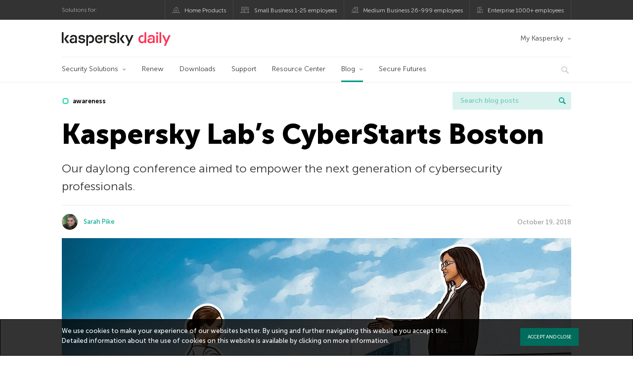

--- FILE ---
content_type: text/html; charset=UTF-8
request_url: https://www.kaspersky.co.in/blog/cyberstarts-boston-2018/14501/
body_size: 16169
content:
<!DOCTYPE html>
<html lang="en-US" class="no-js">

<head>
	<meta charset="UTF-8" />
	<meta name="viewport" content="width=device-width, initial-scale=1" />
	<link rel="profile" href="http://gmpg.org/xfn/11" />
	<meta http-equiv="X-UA-Compatible" content="IE=Edge">
		<title>Kaspersky Lab’s CyberStarts Boston | Kaspersky official blog</title>

<!-- The SEO Framework by Sybre Waaijer -->
<link rel="canonical" href="https://www.kaspersky.co.in/blog/cyberstarts-boston-2018/14501/" />
<meta name="description" content="Our daylong conference aimed to empower the next generation of cybersecurity professionals." />
<meta property="og:type" content="article" />
<meta property="og:locale" content="en_US" />
<meta property="og:site_name" content="Kaspersky official blog" />
<meta property="og:title" content="Kaspersky Lab’s CyberStarts Boston" />
<meta property="og:description" content="Our daylong conference aimed to empower the next generation of cybersecurity professionals." />
<meta property="og:url" content="https://www.kaspersky.co.in/blog/cyberstarts-boston-2018/14501/" />
<meta property="og:image" content="https://media.kasperskydaily.com/wp-content/uploads/sites/36/2018/10/19152311/cyberstarts-boston-2018-featured.jpg" />
<meta property="og:image:width" content="1460" />
<meta property="og:image:height" content="958" />
<meta name="twitter:card" content="summary_large_image" />
<meta name="twitter:site" content="@kasperskylabind" />
<meta name="twitter:creator" content="@kasperskylabind" />
<meta name="twitter:title" content="Kaspersky Lab’s CyberStarts Boston" />
<meta name="twitter:description" content="Our daylong conference aimed to empower the next generation of cybersecurity professionals." />
<meta name="twitter:image" content="https://media.kasperskydaily.com/wp-content/uploads/sites/36/2018/10/19152311/cyberstarts-boston-2018-featured.jpg" />
<script type="application/ld+json">{"@context":"https://schema.org","@graph":[{"@type":"WebSite","@id":"https://www.kaspersky.co.in/blog/#/schema/WebSite","url":"https://www.kaspersky.co.in/blog/","name":"Kaspersky official blog","alternateName":"Kaspersky","description":"The Official Blog from Kaspersky covers information to help protect you against viruses, spyware, hackers, spam & other forms of malware.","inLanguage":"en-US","potentialAction":{"@type":"SearchAction","target":{"@type":"EntryPoint","urlTemplate":"https://www.kaspersky.co.in/blog/search/{search_term_string}/"},"query-input":"required name=search_term_string"},"publisher":{"@type":"Organization","@id":"https://www.kaspersky.co.in/blog/#/schema/Organization","name":"Kaspersky","url":"https://www.kaspersky.co.in/blog/","logo":{"@type":"ImageObject","url":"https://media.kasperskydaily.com/wp-content/uploads/sites/36/2019/06/04113352/kl-favicon-new.png","contentUrl":"https://media.kasperskydaily.com/wp-content/uploads/sites/36/2019/06/04113352/kl-favicon-new.png","width":512,"height":512,"contentSize":"1979"}}},{"@type":"WebPage","@id":"https://www.kaspersky.co.in/blog/cyberstarts-boston-2018/14501/","url":"https://www.kaspersky.co.in/blog/cyberstarts-boston-2018/14501/","name":"Kaspersky Lab’s CyberStarts Boston | Kaspersky official blog","description":"Our daylong conference aimed to empower the next generation of cybersecurity professionals.","inLanguage":"en-US","isPartOf":{"@id":"https://www.kaspersky.co.in/blog/#/schema/WebSite"},"breadcrumb":{"@type":"BreadcrumbList","@id":"https://www.kaspersky.co.in/blog/#/schema/BreadcrumbList","itemListElement":[{"@type":"ListItem","position":1,"item":"https://www.kaspersky.co.in/blog/","name":"Kaspersky official blog"},{"@type":"ListItem","position":2,"item":"https://www.kaspersky.co.in/blog/category/special-projects/","name":"Category: Special Projects"},{"@type":"ListItem","position":3,"name":"Kaspersky Lab’s CyberStarts Boston"}]},"potentialAction":{"@type":"ReadAction","target":"https://www.kaspersky.co.in/blog/cyberstarts-boston-2018/14501/"},"datePublished":"2018-10-19T09:55:13+00:00","dateModified":"2019-11-22T09:59:57+00:00","author":{"@type":"Person","@id":"https://www.kaspersky.co.in/blog/#/schema/Person/8a6595031cfa7e46a5103059a733d7a4","name":"Sarah Pike"}}]}</script>
<script type="application/ld+json">{"@context":"https://schema.org","@type":"NewsArticle","mainEntityOfPage":{"@type":"WebPage","@id":"https://www.kaspersky.co.in/blog/cyberstarts-boston-2018/14501/"},"headline":"Kaspersky Lab’s CyberStarts Boston","image":{"@type":"ImageObject","url":"https://media.kasperskydaily.com/wp-content/uploads/sites/36/2018/10/19152311/cyberstarts-boston-2018-featured.jpg","width":1460,"height":958},"datePublished":"2018-10-19T09:55:13+00:00","dateModified":"2019-11-22T09:59:57+00:00","author":{"@type":"Person","name":"Sarah Pike","url":"https://www.kaspersky.co.in/blog/author/pike/"},"publisher":{"@type":"Organization","name":"Kaspersky","logo":{"@type":"ImageObject","url":"https://media.kasperskydaily.com/wp-content/uploads/sites/36/2019/06/04113352/kl-favicon-new.png","width":60,"height":60}},"description":"Our daylong conference aimed to empower the next generation of cybersecurity professionals."}</script>
<!-- / The SEO Framework by Sybre Waaijer | 335.43ms meta | 0.15ms boot -->

<link rel="dns-prefetch" href="//connect.facebook.net" />
<link rel='dns-prefetch' href='//www.google.com' />
<link rel='dns-prefetch' href='//www.kaspersky.co.in' />
<link rel='dns-prefetch' href='//app-sj06.marketo.com' />
<link rel='dns-prefetch' href='//connect.facebook.net' />
<link rel="alternate" type="application/rss+xml" title="Daily - English - India - www.kaspersky.co.in/blog &raquo; Feed" href="https://www.kaspersky.co.in/blog/feed/" />
<link rel="alternate" type="application/rss+xml" title="Daily - English - India - www.kaspersky.co.in/blog &raquo; Comments Feed" href="https://www.kaspersky.co.in/blog/comments/feed/" />
<link rel="alternate" title="oEmbed (JSON)" type="application/json+oembed" href="https://www.kaspersky.co.in/blog/wp-json/oembed/1.0/embed?url=https%3A%2F%2Fwww.kaspersky.co.in%2Fblog%2Fcyberstarts-boston-2018%2F14501%2F" />
<link rel="alternate" title="oEmbed (XML)" type="text/xml+oembed" href="https://www.kaspersky.co.in/blog/wp-json/oembed/1.0/embed?url=https%3A%2F%2Fwww.kaspersky.co.in%2Fblog%2Fcyberstarts-boston-2018%2F14501%2F&#038;format=xml" />
<link rel='stylesheet' id='kspr_twitter_pullquote-group-css' href='//assets.kasperskydaily.com/blog/wp-content/plugins/bwp-minify/min/?f=wp-content/plugins/kspr_twitter_pullquote/css/style.css,wp-content/plugins/pullquote-shortcode/css/pullquote-shortcode.css,wp-content/themes/daily2019/assets/css/main.css,wp-content/themes/daily2019/assets/css/post.css,wp-content/themes/daily2019/assets/font-awesome/css/font-awesome.min.css,wp-content/plugins/kaspersky-instagram/css/magnific-popup.css,wp-content/plugins/kaspersky-instagram/css/widget.css' type='text/css' media='all' />
<meta name="sentry-trace" content="d91423b4bba344b8b7a53fd4b198290d-ea4f6b6227f043fe-0" />
<meta name="traceparent" content="" />
<meta name="baggage" content="sentry-trace_id=d91423b4bba344b8b7a53fd4b198290d,sentry-sample_rate=0.3,sentry-transaction=%2F%7Bname%7D%2F%7Bp%7D,sentry-public_key=4826a69933e641c5b854fe1e8b9d9752,sentry-release=1.0,sentry-environment=yandex-production,sentry-sampled=false,sentry-sample_rand=0.680598" />
<script type="text/javascript" src="//app-sj06.marketo.com/js/forms2/js/forms2.min.js?ver=1.1.1" id="kasp-marketo-remote-js-js"></script>
<link rel="alternate" hreflang="en-in" href="https://www.kaspersky.co.in/blog/cyberstarts-boston-2018/14501/" />
<link rel="alternate" hreflang="en-ae" href="https://me-en.kaspersky.com/blog/cyberstarts-boston-2018/12125/" />
<link rel="alternate" hreflang="en-gb" href="https://www.kaspersky.co.uk/blog/cyberstarts-boston-2018/14629/" />
<link rel="alternate" hreflang="es-mx" href="https://latam.kaspersky.com/blog/cyberstarts-boston-2018/13576/" />
<link rel="alternate" hreflang="es" href="https://www.kaspersky.es/blog/cyberstarts-boston-2018/17225/" />
<link rel="alternate" hreflang="it" href="https://www.kaspersky.it/blog/cyberstarts-boston-2018/16503/" />
<link rel="alternate" hreflang="x-default" href="https://www.kaspersky.com/blog/cyberstarts-boston-2018/24256/" />
<link rel="alternate" hreflang="pl" href="https://plblog.kaspersky.com/cyberstarts-boston-2018/9922/" />
<link rel="alternate" hreflang="de" href="https://www.kaspersky.de/blog/cyberstarts-boston-2018/17976/" />
<link rel="alternate" hreflang="ja" href="https://blog.kaspersky.co.jp/cyberstarts-boston-2018/21844/" />
<link rel="alternate" hreflang="en-au" href="https://www.kaspersky.com.au/blog/cyberstarts-boston-2018/21378/" />
<link rel="alternate" hreflang="en-za" href="https://www.kaspersky.co.za/blog/cyberstarts-boston-2018/21383/" />
<script type="text/javascript" src="https://www.kaspersky.co.in/blog/wp-includes/js/jquery/jquery.min.js?ver=3.7.1" id="jquery-core-js"></script>
<script type="text/javascript" src="https://www.kaspersky.co.in/blog/wp-includes/js/jquery/jquery-migrate.min.js?ver=3.4.1" id="jquery-migrate-js"></script>
<script type="text/javascript" id="notification_strings-js-extra">
/* <![CDATA[ */
var gdprDynamicStrings = {"notification_text":"We use cookies to make your experience of our websites better. By using and further navigating this website you accept this. Detailed information about the use of cookies on this website is available by clicking on \u003Ca href=\"https://www.kaspersky.co.in/web-privacy-policy\" target=\"_blank\"\u003Emore information\u003C/a\u003E.","button_text":"ACCEPT AND CLOSE"};
//# sourceURL=notification_strings-js-extra
/* ]]> */
</script>
<script type='text/javascript' src='//assets.kasperskydaily.com/blog/wp-content/plugins/bwp-minify/min/?f=wp-content/plugins/kaspersky-cookies-notification/scripts/alert_text.js,wp-content/plugins/kaspersky-cookies-notification/scripts/alert.js,wp-content/plugins/kspr_twitter_pullquote/js/kaspersky-twitter-pullquote.js,wp-content/plugins/kaspersky-instagram/js/jquery.magnific-popup.min.js,wp-content/plugins/kaspersky-instagram/js/widget.js'></script>
<link rel="https://api.w.org/" href="https://www.kaspersky.co.in/blog/wp-json/" /><link rel="alternate" title="JSON" type="application/json" href="https://www.kaspersky.co.in/blog/wp-json/wp/v2/posts/14501" /><link rel="EditURI" type="application/rsd+xml" title="RSD" href="https://www.kaspersky.co.in/blog/xmlrpc.php?rsd" />
		<script>
			window.dataLayer = window.dataLayer || [];
			window.dataLayer.push({
				'Author' : 'Sarah Pike',
				'PostId' : '14501',
				'PublicationDate' : '2018-10-19',
				'Categories': 'Special Projects',
				'Tags': 'awareness, career, CyberStarts, gender equality, jobs, Kaspersky Lab, women',
				'MainTag': 'awareness',
				'Hashtags': '',

			});
		</script>
				<!-- Start GTM container script -->
		<script>(function(w,d,s,l,i){w[l]=w[l]||[];w[l].push({'gtm.start':
		new Date().getTime(),event:'gtm.js'});var f=d.getElementsByTagName(s)[0],
		j=d.createElement(s),dl=l!='dataLayer'?'&l='+l:'';j.async=true;j.src=
		'//www.googletagmanager.com/gtm.js?id='+i+dl;f.parentNode.insertBefore(j,f);
		})(window,document,'script','dataLayer','GTM-WZ7LJ3');</script>
		<!-- End Start GTM container script -->
		
		<meta name="google-site-verification" content="5s9vpRfV_6AaiZZE4SAbva05WFumq_1hP76k2vh6jNU" />
<meta name="google-site-verification" content="qEatPswLJ6dM25pWKfzzPiIsS3nngEBBUe99bhlRBZ8" />	<script>
		function waitForVariable(varName, callback) {
			let interval = setInterval(() => {
				if (window[varName] !== undefined) {
					clearInterval(interval);
					callback(window[varName]);
				}
			}, 50);
		}

		waitForVariable("Ya", (Ya_ob) => {
			if (Ya_ob && Ya_ob._metrika.getCounters()[0].id) {
				window.dataLayer = window.dataLayer || [];
				dataLayer.push({
					ymCounterId_1: Ya_ob._metrika.getCounters()[0].id
				});
			}
		});
	</script>
<link rel="icon" href="https://media.kasperskydaily.com/wp-content/uploads/sites/36/2019/06/04180832/cropped-k-favicon-new-1-32x32.png" sizes="32x32" />
<link rel="icon" href="https://media.kasperskydaily.com/wp-content/uploads/sites/36/2019/06/04180832/cropped-k-favicon-new-1-192x192.png" sizes="192x192" />
<link rel="apple-touch-icon" href="https://media.kasperskydaily.com/wp-content/uploads/sites/36/2019/06/04180832/cropped-k-favicon-new-1-180x180.png" />
<meta name="msapplication-TileImage" content="https://media.kasperskydaily.com/wp-content/uploads/sites/36/2019/06/04180832/cropped-k-favicon-new-1-270x270.png" />
</head>

<body class="wp-singular post-template-default single single-post postid-14501 single-format-standard wp-theme-daily2019 lang-en_US">
	
		<!-- Start GTM container script -->
		<noscript><iframe src="//www.googletagmanager.com/ns.html?id=GTM-WZ7LJ3" height="0" width="0" style="display:none;visibility:hidden"></iframe></noscript>
		<!-- End Start GTM container script -->
		
			<div id="site-top" class="site-top">
		<div class="container">
			<nav class="site-nav">
				<div class="label"><p>Solutions for:</p></div><ul class="site-selector"><li><a target="_blank" href="https://www.kaspersky.co.in/home-security?icid=in_kdailyheader_acq_ona_smm__onl_b2c_kdaily_prodmen_sm-team_______6b679362b5a57232" data-element-id="product-menu" class="font-icons icon-home top-menu-business-stripe menu-item menu-item-type-custom menu-item-object-custom menu-item-10831">Home Products</a></li>
<li><a title="font-icons icon-small-business" target="_blank" href="https://www.kaspersky.co.in/small-business-security?icid=in_kdailyheader_acq_ona_smm__onl_b2c_kdaily_prodmen_sm-team_______6b679362b5a57232" data-element-id="product-menu" class="font-icons icon-small-business top-menu-business-stripe menu-item menu-item-type-custom menu-item-object-custom menu-item-10832">Small Business 1-25 employees</a></li>
<li><a target="_blank" href="https://www.kaspersky.co.in/small-to-medium-business-security?icid=in_kdailyheader_acq_ona_smm__onl_b2c_kdaily_prodmen_sm-team_______6b679362b5a57232" data-element-id="product-menu" class="font-icons icon-medium-business top-menu-business-stripe menu-item menu-item-type-custom menu-item-object-custom menu-item-10833">Medium Business 26-999 employees</a></li>
<li><a target="_blank" href="https://www.kaspersky.co.in/enterprise-security?icid=in_kdailyheader_acq_ona_smm__onl_b2c_kdaily_prodmen_sm-team_______6b679362b5a57232" data-element-id="product-menu" class="font-icons icon-enterprise top-menu-business-stripe menu-item menu-item-type-custom menu-item-object-custom menu-item-10834">Enterprise 1000+ employees</a></li>
</ul>			</nav>
		</div>
	</div>

	<header id="site-header" class="site-header">
		<div class="container">
			<a href="" class="menu-toggle">
				<span></span>
				<span></span>
				<span></span>
			</a>
								<div class="site-title ">
										<a href="https://www.kaspersky.co.in/blog/" title="Kaspersky official blog" rel="home">
						<i class="kaspersky-logo">Kaspersky official blog</i>
						<span class="logo-text"></span>
						
					</a>
							</div>
	
	<ul id="menu-my-kaspersky" class="menu-utility"><li id="menu-item-10827" class="dropdown my-kaspersky top-menu-my-kaspersky menu-item menu-item-type-custom menu-item-object-custom menu-item-has-children menu-item-10827"><a href="https://my.kaspersky.com/?icid=in_kdailyheader_acq_ona_smm__onl_b2c_kdaily_main-menu_sm-team_______fb059d82b200b7b0">My Kaspersky</a>
<ul class="sub-menu">
	<li id="menu-item-10828" class="menu-item menu-item-type-custom menu-item-object-custom menu-item-10828"><a href="https://my.kaspersky.com/MyDevices?icid=in_kdailyheader_acq_ona_smm__onl_b2c_kdaily_main-menu_sm-team_______fb059d82b200b7b0"><i class="font-icons icon-devices"></i>My Devices</a></li>
	<li id="menu-item-10829" class="menu-item menu-item-type-custom menu-item-object-custom menu-item-10829"><a href="https://my.kaspersky.com/MyLicenses?icid=in_kdailyheader_acq_ona_smm__onl_b2c_kdaily_main-menu_sm-team_______fb059d82b200b7b0"><i class="font-icons icon-subscriptions"></i>My Products / Subscriptions</a></li>
	<li id="menu-item-10830" class="menu-item menu-item-type-custom menu-item-object-custom menu-item-10830"><a href="https://my.kaspersky.com/redirect?target=AccountSettingsPurchaseHistory&#038;icid=in_kdailyheader_acq_ona_smm__onl_b2c_kdaily_main-menu_sm-team_______fb059d82b200b7b0"><i class="font-icons icon-card"></i>My Orders</a></li>
</ul>
</li>
</ul>
	<nav class="main-nav">
		<ul id="menu-main-menu-daily-nxgen" class="main-menu"><li class="dropdown mega top-menu-products menu-item menu-item-type-custom menu-item-object-custom menu-item-has-children menu-item-10685"><a href="https://www.kaspersky.co.in/home-security?icid=in_kdailyheader_acq_ona_smm__onl_b2c_kdaily_main-menu_sm-team_______fb059d82b200b7b0" data-element-id="main-menu">Security Solutions</a>
<ul class="submenu">
<li class="first">
	<ul class="featured section-col-l-3 no-gutter">
<li class="menu-item menu-item-type-custom menu-item-object-custom menu-item-10687"><a href="https://www.kaspersky.co.in/premium?icid=in_kdailyheader_acq_ona_smm__onl_b2c_kdaily_main-menu_sm-team_______fb059d82b200b7b0" data-element-id="main-menu"><span style="color: #999;">PREMIUM PROTECTION</span><br>Kaspersky Premium</a><div class="desc"><br><p>Complete protection for your devices, online privacy &#038; identity</p></div>
<li class="menu-item menu-item-type-custom menu-item-object-custom menu-item-10675"><a href="https://www.kaspersky.co.in/plus?icid=in_kdailyheader_acq_ona_smm__onl_b2c_kdaily_main-menu_sm-team_______fb059d82b200b7b0" data-element-id="main-menu"><span style="color: #999;">ADVANCED PROTECTION</span><br>Kaspersky Plus</a><div class="desc"><br><p>Combines security, performance &#038; privacy features in one app</p></div>
<li class="menu-item menu-item-type-custom menu-item-object-custom menu-item-10684"><a href="https://www.kaspersky.co.in/standard?icid=in_kdailyheader_acq_ona_smm__onl_b2c_kdaily_main-menu_sm-team_______fb059d82b200b7b0" data-element-id="main-menu"><span style="color: #999;">STANDARD PROTECTION</span><br>Kaspersky Standard</a><div class="desc"><br><p>Enhanced protection with device performance booster</p></div>
	</ul>

<li>
	<ul class="regular">
<li class="title"><h6>Privacy &#038; Kids</h6>
<li class="menu-item menu-item-type-custom menu-item-object-custom menu-item-10681"><a href="https://www.kaspersky.co.in/safe-kids?icid=in_kdailyheader_acq_ona_smm__onl_b2c_kdaily_main-menu_sm-team_______fb059d82b200b7b0" data-element-id="main-menu">Kaspersky Safe Kids</a>
<li class="menu-item menu-item-type-custom menu-item-object-custom menu-item-10682"><a href="https://www.kaspersky.co.in/vpn-secure-connection?icid=in_kdailyheader_acq_ona_smm__onl_b2c_kdaily_main-menu_sm-team_______fb059d82b200b7b0" data-element-id="main-menu">Kaspersky VPN Secure Connection</a>
<li class="menu-item menu-item-type-custom menu-item-object-custom menu-item-10680"><a href="https://www.kaspersky.co.in/password-manager?icid=in_kdailyheader_acq_ona_smm__onl_b2c_kdaily_main-menu_sm-team_______fb059d82b200b7b0" data-element-id="main-menu">Kaspersky Password Manager</a>
<li class="menu-item menu-item-type-custom menu-item-object-custom menu-item-10688"><a href="https://www.kaspersky.co.in/downloads?icid=in_kdailyheader_acq_ona_smm__onl_b2c_kdaily_main-menu_sm-team_______fb059d82b200b7b0#tools" data-element-id="main-menu">View More</a>
	</ul>

</ul>

<li class="top-menu-renew menu-item menu-item-type-custom menu-item-object-custom menu-item-10689"><a href="https://www.kaspersky.co.in/renewal-center/home?icid=in_kdailyheader_acq_ona_smm__onl_b2c_kdaily_main-menu_sm-team_______fb059d82b200b7b0" data-element-id="main-menu">Renew</a>
<li class="top-menu-downloads menu-item menu-item-type-custom menu-item-object-custom menu-item-10690"><a href="https://www.kaspersky.co.in/downloads?icid=in_kdailyheader_acq_ona_smm__onl_b2c_kdaily_main-menu_sm-team_______fb059d82b200b7b0" data-element-id="main-menu">Downloads</a>
<li class="top-menu-support menu-item menu-item-type-custom menu-item-object-custom menu-item-10691"><a href="http://support.kaspersky.com/?icid=in_kdailyheader_acq_ona_smm__onl_b2c_kdaily_main-menu_sm-team_______fb059d82b200b7b0" data-element-id="main-menu">Support</a>
<li class="top-menu-resource-center menu-item menu-item-type-custom menu-item-object-custom menu-item-10692"><a href="https://www.kaspersky.co.in/resource-center?icid=in_kdailyheader_acq_ona_smm__onl_b2c_kdaily_main-menu_sm-team_______fb059d82b200b7b0" data-element-id="main-menu">Resource Center</a>
<li class="dropdown active top-menu-blog menu-item menu-item-type-custom menu-item-object-custom menu-item-home menu-item-has-children menu-item-10693"><a href="https://www.kaspersky.co.in/blog/" data-element-id="main-menu">Blog</a>
<ul class="submenu">
<li class="menu-item menu-item-type-taxonomy menu-item-object-category menu-item-11453"><a href="https://www.kaspersky.co.in/blog/category/business/" data-element-id="main-menu">Business</a><div class="desc"> </div>
<li class="menu-item menu-item-type-taxonomy menu-item-object-category menu-item-11454"><a href="https://www.kaspersky.co.in/blog/category/news/" data-element-id="main-menu">News</a><div class="desc"> </div>
<li class="menu-item menu-item-type-taxonomy menu-item-object-category menu-item-11455"><a href="https://www.kaspersky.co.in/blog/category/privacy/" data-element-id="main-menu">Privacy</a><div class="desc"> </div>
<li class="menu-item menu-item-type-taxonomy menu-item-object-category menu-item-11456"><a href="https://www.kaspersky.co.in/blog/category/products/" data-element-id="main-menu">Products</a><div class="desc"> </div>
<li class="menu-item menu-item-type-taxonomy menu-item-object-category current-post-ancestor current-menu-parent current-post-parent menu-item-11457"><a href="https://www.kaspersky.co.in/blog/category/special-projects/" data-element-id="main-menu">Special Projects</a><div class="desc"> </div>
<li class="menu-item menu-item-type-taxonomy menu-item-object-category menu-item-11458"><a href="https://www.kaspersky.co.in/blog/category/technology/" data-element-id="main-menu">Technology</a><div class="desc"> </div>
<li class="menu-item menu-item-type-taxonomy menu-item-object-category menu-item-11459"><a href="https://www.kaspersky.co.in/blog/category/threats/" data-element-id="main-menu">Threats</a><div class="desc"> </div>
<li class="menu-item menu-item-type-taxonomy menu-item-object-category menu-item-11460"><a href="https://www.kaspersky.co.in/blog/category/tips/" data-element-id="main-menu">Tips</a><div class="desc"> </div>
<li class="border-top secondary-list-item menu-item menu-item-type-custom menu-item-object-custom menu-item-11803"><a target="_blank" href="https://www.kaspersky.co.in/blog/feed/" data-element-id="main-menu">RSS</a>
<li class="secondary-list-item menu-item menu-item-type-custom menu-item-object-custom menu-item-13662"><a target="_blank" href="/blog/subscribe/" data-element-id="main-menu">Newsletter subscription</a>
</ul>

<li class="menu-item menu-item-type-custom menu-item-object-custom menu-item-16883"><a target="_blank" href="https://www.kaspersky.com/blog/secure-futures-magazine/" data-element-id="main-menu">Secure Futures</a>

<li class="search">
	<a href="#" class="inactive search-button">
		<i class="font-icons icon-search"></i>
	</a>
	<form action="https://www.kaspersky.co.in/search">
		<input type="text" placeholder="Type and hit enter..." name="query" value="" autocomplete="off">
	</form>
	<a href="#" class="close-search">
		<i class="font-icons icon-cancel"></i>
	</a>
</li>
</ul>	</nav>
	</div>
	</header><!-- #site-header -->

	<div class="mobile-menu-wrapper">
		<ul class="mobile-nav" data-back="Back">
			<li class="title">
				<span>Solutions for:</span>
			</li>
			<li class="parent" data-parent="SOLUTIONS FOR HOME USERS" data-icon="font-icons icon-home top-item"><a rel="SOLUTIONS FOR HOME USERS" href="#" data-element-id="mobile-menu"><i class="font-icons icon-home top-item"></i><span>Home Users</span></a>
<ul class="submenu">
<li class="parent" data-parent=" Security Solutions" data-icon="top-item no-icon"><a rel=" Security Solutions" href="https://www.kaspersky.co.in/home-security?icid=in_kdailyheader_acq_ona_smm__onl_b2c_kdaily_mobmen_sm-team_______f9263aede7782b5b" data-element-id="mobile-menu"><i class="top-item no-icon"></i><span>Security Solutions</span></a>
	<ul class="submenu">
<li class="menu-item menu-item-type-custom menu-item-object-custom menu-item-10721"><a href="https://www.kaspersky.com.au/premium?icid=in_kdailyheader_acq_ona_smm__onl_b2c_kdaily_mobmen_sm-team_______f9263aede7782b5b" data-element-id="mobile-menu">Kaspersky Premium</a>
<li class="menu-item menu-item-type-custom menu-item-object-custom menu-item-10708"><a href="https://www.kaspersky.com.au/plus?icid=in_kdailyheader_acq_ona_smm__onl_b2c_kdaily_mobmen_sm-team_______f9263aede7782b5b" data-element-id="mobile-menu">Kaspersky Plus</a>
<li class="menu-item menu-item-type-custom menu-item-object-custom menu-item-10707"><a href="https://www.kaspersky.com.au/standard?icid=in_kdailyheader_acq_ona_smm__onl_b2c_kdaily_mobmen_sm-team_______f9263aede7782b5b" data-element-id="mobile-menu">Kaspersky Standard</a>
<li class="menu-item menu-item-type-custom menu-item-object-custom menu-item-10750"><a href="https://www.kaspersky.co.in/home-security?icid=in_kdailyheader_acq_ona_smm__onl_b2c_kdaily_mobmen_sm-team_______f9263aede7782b5b#tools" data-element-id="mobile-menu">View All Solutions</a>
<li class="title"><h6><span>Privacy &#038; Kids</span></h6>
<li class="menu-item menu-item-type-custom menu-item-object-custom menu-item-10716"><a href="https://www.kaspersky.co.in/safe-kids?icid=in_kdailyheader_acq_ona_smm__onl_b2c_kdaily_mobmen_sm-team_______f9263aede7782b5b" data-element-id="mobile-menu">Kaspersky Safe Kids</a>
<li class="menu-item menu-item-type-custom menu-item-object-custom menu-item-10749"><a href="https://www.kaspersky.co.in/secure-connection?icid=in_kdailyheader_acq_ona_smm__onl_b2c_kdaily_mobmen_sm-team_______f9263aede7782b5b" data-element-id="mobile-menu">Kaspersky VPN Secure Connection</a>
<li class="menu-item menu-item-type-custom menu-item-object-custom menu-item-10735"><a href="https://www.kaspersky.co.in/password-manager?icid=in_kdailyheader_acq_ona_smm__onl_b2c_kdaily_mobmen_sm-team_______f9263aede7782b5b" data-element-id="mobile-menu">Kaspersky Password Manager</a>
	</ul>

<li class="menu-item menu-item-type-custom menu-item-object-custom menu-item-10720"><a href="https://www.kaspersky.co.in/renewal-center/home?icid=in_kdailyheader_acq_ona_smm__onl_b2c_kdaily_mobmen_sm-team_______f9263aede7782b5b" data-element-id="mobile-menu">Renew Licence</a>
<li class="menu-item menu-item-type-custom menu-item-object-custom menu-item-10812"><a href="https://support.kaspersky.com/?icid=in_kdailyheader_acq_ona_smm__onl_b2c_kdaily_mobmen_sm-team_______f9263aede7782b5b" data-element-id="mobile-menu">Support</a>
<li class="menu-item menu-item-type-custom menu-item-object-custom menu-item-10715"><a href="https://www.kaspersky.co.in/downloads?icid=in_kdailyheader_acq_ona_smm__onl_b2c_kdaily_mobmen_sm-team_______f9263aede7782b5b" data-element-id="mobile-menu">Trials &#038; Downloads</a>
</ul>

<li class="parent" data-parent="Business" data-icon="font-icons icon-enterprise top-item"><a rel="Business" href="#" data-element-id="mobile-menu"><i class="font-icons icon-enterprise top-item"></i><span>Business</span></a>
<ul class="submenu">
<li class="menu-item menu-item-type-custom menu-item-object-custom menu-item-10723"><a href="https://www.kaspersky.co.in/small-business-security/?icid=in_kdailyheader_acq_ona_smm__onl_b2c_kdaily_mobmen_sm-team_______f9263aede7782b5b" data-element-id="mobile-menu">Small Business (1-25 employees)</a>
<li class="menu-item menu-item-type-custom menu-item-object-custom menu-item-10728"><a href="https://www.kaspersky.co.in/small-to-medium-business-security/?icid=in_kdailyheader_acq_ona_smm__onl_b2c_kdaily_mobmen_sm-team_______f9263aede7782b5b" data-element-id="mobile-menu">Medium Business (26-999 employees)</a>
<li class="menu-item menu-item-type-custom menu-item-object-custom menu-item-10729"><a href="https://www.kaspersky.co.in/enterprise-security/?icid=in_kdailyheader_acq_ona_smm__onl_b2c_kdaily_mobmen_sm-team_______f9263aede7782b5b" data-element-id="mobile-menu">Enterprise (1000+ employees)</a>
</ul>

<li class="splitter"></li>
<li class="menu-item menu-item-type-custom menu-item-object-custom menu-item-21664"><a href="https://www.kaspersky.co.in/blog/?s=" data-element-id="mobile-menu">Search blog posts</a>
<li class="parent" data-parent="BLOG" data-icon="top-item no-icon"><a rel="BLOG" href="https://www.kaspersky.co.in/blog/" data-element-id="mobile-menu"><i class="top-item no-icon"></i><span>Blog</span></a>
<ul class="submenu">
<li class="menu-item menu-item-type-taxonomy menu-item-object-category menu-item-11461"><a href="https://www.kaspersky.co.in/blog/category/business/" data-element-id="mobile-menu">Business</a><div class="desc"> </div>
<li class="menu-item menu-item-type-taxonomy menu-item-object-category menu-item-11462"><a href="https://www.kaspersky.co.in/blog/category/news/" data-element-id="mobile-menu">News</a><div class="desc"> </div>
<li class="menu-item menu-item-type-taxonomy menu-item-object-category menu-item-11463"><a href="https://www.kaspersky.co.in/blog/category/privacy/" data-element-id="mobile-menu">Privacy</a><div class="desc"> </div>
<li class="menu-item menu-item-type-taxonomy menu-item-object-category menu-item-11464"><a href="https://www.kaspersky.co.in/blog/category/products/" data-element-id="mobile-menu">Products</a><div class="desc"> </div>
<li class="menu-item menu-item-type-taxonomy menu-item-object-category current-post-ancestor current-menu-parent current-post-parent menu-item-11465"><a href="https://www.kaspersky.co.in/blog/category/special-projects/" data-element-id="mobile-menu">Special Projects</a><div class="desc"> </div>
<li class="menu-item menu-item-type-taxonomy menu-item-object-category menu-item-11466"><a href="https://www.kaspersky.co.in/blog/category/technology/" data-element-id="mobile-menu">Technology</a><div class="desc"> </div>
<li class="menu-item menu-item-type-taxonomy menu-item-object-category menu-item-11467"><a href="https://www.kaspersky.co.in/blog/category/threats/" data-element-id="mobile-menu">Threats</a><div class="desc"> </div>
<li class="menu-item menu-item-type-taxonomy menu-item-object-category menu-item-11468"><a href="https://www.kaspersky.co.in/blog/category/tips/" data-element-id="mobile-menu">Tips</a><div class="desc"> </div>
</ul>

<li class="parent" data-parent="" data-icon="top-item"><a href="#" data-element-id="mobile-menu"><i class="top-item"></i><span>Partners</span></a>
<ul class="submenu">
<li class="menu-item menu-item-type-custom menu-item-object-custom menu-item-10714"><a href="https://www.kasperskypartners.com/?icid=in_kdailyheader_acq_ona_smm__onl_b2c_kdaily_mobmen_sm-team_______f9263aede7782b5b" data-element-id="mobile-menu">Partners</a>
<li class="menu-item menu-item-type-custom menu-item-object-custom menu-item-10713"><a href="https://www.kasperskypartners.com/et.cfm?eid=global" data-element-id="mobile-menu">Find a Partner</a>
<li class="menu-item menu-item-type-custom menu-item-object-custom menu-item-10712"><a href="https://www.kaspersky.co.in/partners/affiliate?icid=in_kdailyheader_acq_ona_smm__onl_b2c_kdaily_mobmen_sm-team_______f9263aede7782b5b" data-element-id="mobile-menu">Affiliate</a>
<li class="menu-item menu-item-type-custom menu-item-object-custom menu-item-10711"><a href="https://www.kaspersky.co.in/partners/technology?icid=in_kdailyheader_acq_ona_smm__onl_b2c_kdaily_mobmen_sm-team_______f9263aede7782b5b" data-element-id="mobile-menu">Technology</a>
<li class="menu-item menu-item-type-custom menu-item-object-custom menu-item-10710"><a href="https://www.kaspersky.co.in/partners/whitelist-program?icid=in_kdailyheader_acq_ona_smm__onl_b2c_kdaily_mobmen_sm-team_______f9263aede7782b5b" data-element-id="mobile-menu">Whitelist Program</a>
</ul>

<li class="parent" data-parent="My Account" data-icon="font-icons top-item"><a rel="My Account" href="#" data-element-id="mobile-menu"><i class="font-icons top-item"></i><span>My Account</span></a>
<ul class="submenu">
<li class="parent" data-parent="Personal" data-icon="font-icons top-item"><a rel="Personal" href="#" data-element-id="mobile-menu"><i class="font-icons top-item"></i><span>Personal</span></a>
	<ul class="submenu">
<li class="parent" data-parent="My Kaspersky" data-icon="top-item no-icon"><a rel="My Kaspersky" href="https://my.kaspersky.com/?icid=in_kdailyheader_acq_ona_smm__onl_b2c_kdaily_mobmen_sm-team_______f9263aede7782b5b" data-element-id="mobile-menu"><i class="top-item no-icon"></i><span>My Kaspersky</span></a>
	</ul>

<li class="parent" data-parent="Business" data-icon="font-icons top-item"><a rel="Business" href="#" data-element-id="mobile-menu"><i class="font-icons top-item"></i><span>Business</span></a>
	<ul class="submenu">
<li class="menu-item menu-item-type-custom menu-item-object-custom menu-item-10811"><a href="https://companyaccount.kaspersky.com/?icid=in_kdailyheader_acq_ona_smm__onl_b2c_kdaily_mobmen_sm-team_______f9263aede7782b5b" data-element-id="mobile-menu">CompanyAccount</a>
	</ul>

</ul>

<li class="parent" data-parent="" data-icon="top-item"><a href="#" data-element-id="mobile-menu"><i class="top-item"></i><span>About Us</span></a>
<ul class="submenu">
<li class="menu-item menu-item-type-custom menu-item-object-custom menu-item-10737"><a href="https://www.kaspersky.co.in/about?icid=in_kdailyheader_acq_ona_smm__onl_b2c_kdaily_mobmen_sm-team_______f9263aede7782b5b" data-element-id="mobile-menu">About Us</a>
<li class="menu-item menu-item-type-custom menu-item-object-custom menu-item-10738"><a href="https://www.kaspersky.co.in/about/company?icid=in_kdailyheader_acq_ona_smm__onl_b2c_kdaily_mobmen_sm-team_______f9263aede7782b5b" data-element-id="mobile-menu">Company</a>
<li class="menu-item menu-item-type-custom menu-item-object-custom menu-item-10739"><a href="https://www.kaspersky.co.in/about/team?icid=in_kdailyheader_acq_ona_smm__onl_b2c_kdaily_mobmen_sm-team_______f9263aede7782b5b" data-element-id="mobile-menu">Team</a>
<li class="menu-item menu-item-type-custom menu-item-object-custom menu-item-10740"><a href="https://www.kaspersky.co.in/about/how-we-work?icid=in_kdailyheader_acq_ona_smm__onl_b2c_kdaily_mobmen_sm-team_______f9263aede7782b5b" data-element-id="mobile-menu">How We Work</a>
<li class="menu-item menu-item-type-custom menu-item-object-custom menu-item-10741"><a href="https://www.kaspersky.co.in/about/press-releases?icid=in_kdailyheader_acq_ona_smm__onl_b2c_kdaily_mobmen_sm-team_______f9263aede7782b5b" data-element-id="mobile-menu">Press Releases</a>
<li class="menu-item menu-item-type-custom menu-item-object-custom menu-item-10742"><a href="https://www.kaspersky.co.in/about/press-center?icid=in_kdailyheader_acq_ona_smm__onl_b2c_kdaily_mobmen_sm-team_______f9263aede7782b5b" data-element-id="mobile-menu">Press Center</a>
<li class="menu-item menu-item-type-custom menu-item-object-custom menu-item-10743"><a href="https://careers.kaspersky.com/?icid=in_kdailyheader_acq_ona_smm__onl_b2c_kdaily_mobmen_sm-team_______f9263aede7782b5b" data-element-id="mobile-menu">Careers</a>
<li class="menu-item menu-item-type-custom menu-item-object-custom menu-item-10744"><a href="https://www.kaspersky.co.in/about/kaspersky-motorsport?icid=in_kdailyheader_acq_ona_smm__onl_b2c_kdaily_mobmen_sm-team_______f9263aede7782b5b" data-element-id="mobile-menu">Motorsport</a>
</ul>

<li class="menu-item menu-item-type-custom menu-item-object-custom menu-item-10745"><a href="https://support.kaspersky.com/?icid=in_kdailyheader_acq_ona_smm__onl_b2c_kdaily_mobmen_sm-team_______f9263aede7782b5b" data-element-id="mobile-menu">Support</a>
<li class="menu-item menu-item-type-custom menu-item-object-custom menu-item-10746"><a href="https://www.kaspersky.co.in/about/contact?icid=in_kdailyheader_acq_ona_smm__onl_b2c_kdaily_mobmen_sm-team_______f9263aede7782b5b" data-element-id="mobile-menu">Contact Us</a>
<li class="menu-item menu-item-type-custom menu-item-object-custom menu-item-10747"><a href="https://www.kaspersky.co.in/search?icid=in_kdailyheader_acq_ona_smm__onl_b2c_kdaily_mobmen_sm-team_______f9263aede7782b5b" data-element-id="mobile-menu">Search</a>
		</ul>
		<div class="background-overlay"></div>
	</div>

		<div class="c-page">

		
		<section class="c-page-header js-sticky-header">
			<div class="o-container-fluid">
				<div class="c-page-header__wrapper">
					<form class="c-page-search__form c-page-search__form--small" role="search" method="get" action="https://www.kaspersky.co.in/blog/">
						<div class="c-form-element c-form-element--style-fill">
							<div class="c-form-element__field">
								<input type="text" class="c-form-element__text" name="s" placeholder="Search blog posts">
							</div>
						</div>
						<button type="submit" class="c-button" value="Search">Search</button>
					</form>
				</div>
			</div>
		</section><section class="c-block c-block--spacing-b-small@sm c-block--divider">
	<div class="o-container-fluid">
		<article class="c-article">
			<header class="c-article__header">
					<ul class="c-taxonomy c-taxonomy--category">
					<li><a class="c-link--icon-primary" href="https://www.kaspersky.co.in/blog/tag/awareness/"><img class="o-icon" src="https://media.kasperskydaily.com/wp-content/uploads/sites/36/2019/11/18212457/chip.png" /> awareness</a></li>
				</ul>
				<h1 class="c-article__title">Kaspersky Lab&#8217;s CyberStarts Boston</h1>	<div class="c-article__intro">
					<p>Our daylong conference aimed to empower the next generation of cybersecurity professionals.</p>
			</div>
	<ul class="c-article__meta-list">
		<li class="c-article__author">
			<div class="c-article__author-avatar">
				<a href="https://www.kaspersky.co.in/blog/author/pike/"><img alt='' src='https://media.kasperskydaily.com/wp-content/uploads/2017/06/29135422/pike-192x192.jpg' srcset='https://media.kasperskydaily.com/wp-content/uploads/2017/06/29135422/pike-192x192.jpg 2x' class='avatar avatar-50 photo' height='50' width='50' decoding='async'/></a>
			</div>
			<p class="c-article__author-name">
				<a href="https://www.kaspersky.co.in/blog/author/pike/">Sarah Pike</a>
			</p>
		</li>
				<li class="c-article__time c-article__meta-spacer">
			<p>
				<time datetime="2018-10-19T15:25:13+05:30">October 19, 2018</time>
			</p>
		</li>
			</ul>
		<figure class="c-article__figure">
		<img width="1460" height="958" src="https://media.kasperskydaily.com/wp-content/uploads/sites/36/2018/10/19152311/cyberstarts-boston-2018-featured.jpg" class="attachment-daily-2019-article-image size-daily-2019-article-image wp-post-image" alt="" decoding="async" fetchpriority="high" data-src="https://media.kasperskydaily.com/wp-content/uploads/sites/36/2018/10/19152311/cyberstarts-boston-2018-featured.jpg" data-srcset="" srcset="" />	</figure>
	</header>

			<div class="o-row c-article__body c-article__body--columns@lg">
				<div class="o-col-8@lg">
					<div class="c-article__content">
						<div class="c-wysiwyg">
							<p>Eleven percent isn’t nothing — you wouldn’t brush off an 11% risk of injury or cyberincident — but when it comes to representation in the workplace, being in the 11% can be daunting. And 11% is women’s representation in the world of cybersecurity.</p>
<p>Considering that cybersecurity faces an alarming shortage of talented workers, you might think the solution is simple: help get girls interested in tech. As it turns out, reality is a lot more complex. For starters, getting girls interested isn’t a problem. Complex problems appeal to us at Kaspersky Lab, though, and so we continued our exploration with a daylong conference called CyberStarts.</p>
<p>As our <a target="_blank" href="https://www.facebook.com/Kaspersky/videos/2187681874822343/" rel="noopener noreferrer nofollow">first keynote</a> speaker, <a target="_blank" href="https://twitter.com/evacide" rel="noopener noreferrer nofollow">Eva Galperin</a>, pointed out, being in the 11% means that in a room of 10 developers, she’s the only woman. In a smaller meeting, it’s a fair bet no women are there.</p>
<p>The downsides affect the women in question in some obvious ways, and they are also to the detriment of the industry; and the world it serves.</p>
<p>As in cybersecurity, identifying a problem is followed by poking at potential solutions to figure out what has and hasn’t worked in the past, what’s working now, and what else to try next.</p>
<h2>Good morning: The first step is admitting you have a problem</h2>
<p>It’s a terrible and sad fact that every woman on the planet has war stories covering the gamut from having ideas and family needs discounted at work to sexual assault in the workplace or at industry conferences. We are still in an era in which those stories must be spoken out loud, for reasons every bit as broad as the stories themselves. To begin with, when the men in the boardroom think they’ve helped by making a directive to consider woman applicants equally, actual hiring processes may not bear that out, and women may surprise them by pointing out the continuing need for inclusive codes of conduct and other policies. More on that in the next section.</p>
<p>From the morning keynote — by the Electronic Frontier Foundation’s director of cybersecurity, Eva Galperin — the conference segued into a panel discussion featuring Kasha Gauthier, from the Advanced Cyber Security Center, Sara Munzinger of Carbon Black and Lesbians Who Tech, and Pam Stenson, from Alta Associates and the Executive Women’s Forum. Both sessions circled around themes of girls and women becoming interested in tech, overcoming discouragement to enter the field, and persevering.</p>
<p>To sum up the apparently universal problems:</p>
<ul>
<li>Women new to cybersecurity jobs find themselves in the minority</li>
<li>New women in tech — also known as former teenage girls — are exceptionally vulnerable and likely carry strong memories of having little control over their technological lives and simultaneously being attacked technologically (e.g., hacked or phished) and/or socially through their tech usage (e.g., cyberbullying)</li>
<li>They may be overlooked (sometimes literally) in meetings and at industry conferences</li>
<li>They may be subject to sexual harassment or assault in the workplace or at industry conferences</li>
<li>Like their male counterparts, they would benefit and feel more like productive contributors with mentor–mentee relationships, but with so little female representation, mentors are hard to come by</li>
</ul>
<h3>How diversity benefits us all</h3>
<p>Is it actually a problem that the industry is full of men? If girls were more interested in cybertech, or better suited to it, they’d be in cybertech, wouldn’t they?</p>
<p>Well, no. Certainly not according to the CyberStarts morning crew, who pointed out that women tend to be well-suited to high-tech jobs (<a target="_blank" href="https://www.kaspersky.com/blog/closing-gender-gap-cybersec/20053/" rel="noopener noreferrer nofollow">our research agrees</a>). On the panel, Munzinger and Stenson briefly described how cybertech’s rich field of opportunity attracted them from other and adjacent fields. And Gauthier added some of the ways in which she sees women as naturally suited to the field: “Women are natural problem-solvers; we’re natural collaborators; we’re natural question-askers and envelope-pushers in many ways….Infosec really needs those skills.”</p>
<p>The broad challenge, as they see it, is less that of attracting women to the field (i.e., having a pipeline) and more that of retaining them (i.e., fixing the leaky pipeline).</p>
<p>And why should the industry care? That’s an easy one – <b><strong>the more voices, the better the results.</strong></b> A bunch of people with similar experiences, outlooks, and incomes tend to create projects and products that address their own needs, not necessarily the needs of everyone — and each person’s experiences and ideas reinforce those of the others, creating an echo chamber.</p>
<p>A group of men might not anticipate the needs of many mothers to feed their families at the end of the workday, for example, or why products for women’s health would have any appeal. A group of middle-class folks might unthinkingly locate an office in a spot not served by public transportation or some well-meaning men, thinking hard, might create a <a target="_blank" href="https://www.amazon.com/BIC-Cristal-1-0mm-Black-MSLP16-Blk/product-reviews/B004F9QBE6" rel="noopener noreferrer nofollow">pen for women</a> and pat themselves on the back. Ask the inventors of various connected technologies about their motivations and expectations, and almost to a man, they didn’t realize their creations might be used to do harm. Sit with that last one for a second.</p>
<h3>Good afternoon: Moving the industry forward</h3>
<p>Although it can be gratifying to share information and gripes about what’s not yet right in our industry, at some point we are compelled to look toward the future — you know, the part where we save the world.</p>
<p>To that end, our <a target="_blank" href="https://www.facebook.com/Kaspersky/videos/548085775645089/" rel="noopener noreferrer nofollow">afternoon keynote</a>, from BrainBabe founder and founder and CEO of CyberSN Deidre Diamond, directly addressed the pipeline: hiring and retaining diverse talent in cybersecurity.</p>
<p>Although the personal and interpersonal elements of a workplace don’t appear in standard budget worksheets, studies have shown that EQ (the emotion quotient) is in fact tied positively to revenue, Diamond pointed out. Her mission, therefore, is to help make healthy matches between talented people on both sides of the hiring desk. She looks at a range from the “cyberobvious,” such as in IT, to the really not obvious, such as in noncyber c-tier roles, and plenty in-between.</p>
<h3>An ongoing, iterative process</h3>
<p>Diamond, as well as the afternoon panel — on female leadership in the workforce — talked about methods of evening the hiring field, including blanking out the names atop résumés. They, too, spoke of the need to <em>retain</em>, not simply hire, a diverse field of workers. Fifty percent of women who enter tech jobs leave within three years.</p>
<p>To begin, they broadly agreed that “everyone hates [the concept of] the work–life balance.” Essentially, they pointed out, when women entered the workplace, they didn’t leave their life responsibilities behind, and those responsibilities don’t begin and end at 9 and 5 (or 8 and 6). Therefore, an inclusive workplace may need to reckon with flexible schedules, remote work, and needs a previously male-dominated space didn’t anticipate, from the feeding a family at the end of the day to crafting respectful communications policies and codes of conduct.</p>
<ul>
<li>To respect religious (or nonreligious) diversity, use floating holidays</li>
<li>Instead of requiring workers to enforce their own boundaries, craft work with boundaries</li>
<li>Watch the results, not the clock</li>
</ul>
<p>SafetyPIN founder and CEO Jenny Thompson, part of the afternoon panel, noted as well that women in particular may need a path <em>back</em> to the workplace.</p>
<p>Threatpost’s <a target="_blank" href="https://twitter.com/lindseyod123" rel="noopener noreferrer nofollow">Lindsey O’Donnell</a> moderated the afternoon panel, representing female leadership in the workforce, with Thompson, Prompt Inc. founder Hazel Butters, Alena Reva, Kaspersky Lab’s vice president of Human Resources, and Addie Swartz, founder and CEO of reacHIRE.</p>
<p>In addition to the abovementioned, somewhat general points about women successfully entering and navigating today’s workplaces, they also spoke directly about cybertech work and careers. Rising and thriving in an admittedly male-dominated industry does have certain challenges, such as proving oneself in areas where women’s competence is still very specifically questioned.</p>
<p>Before closing the conference, the leadership panel offered some cybertech-savvy tidbits:</p>
<ul>
<li>Especially when you’re the only woman, or in a tiny minority: Pick your battles</li>
<li>Watch and learn from women who are making it, sticking with cybertech jobs against the odds</li>
<li>Be mentally prepared to be in the minority in cybertech, and don’t be afraid not to fit in</li>
<li>Get advice from HR when you need it, and remember that you’re in demand</li>
<li>Relish being unique</li>
<li>Be inclusive, and don’t reject the ideas and knowledge of established players — diversity includes everyone</li>
<li>You’re going to have to be better. You just are. But the good news is, we are.</li>
</ul>
<p><span class="embed-youtube" style="text-align:center; display: block;"><iframe class="youtube-player" type="text/html" width="640" height="390" src="https://www.youtube.com/embed/SB1Z6IL1-4I?version=3&amp;rel=1&amp;fs=1&amp;showsearch=0&amp;showinfo=1&amp;iv_load_policy=1&amp;wmode=transparent" frameborder="0" allowfullscreen="true"></iframe></span></p>
<div class="c-site-logo c-site-logo--symbol"></div>
						</div>
					</div>
				</div>

				<div class="o-col-4@lg">
	<aside class="c-article__sidebar js-sticky-sidebar">
		<div class="c-widget">
					<ul class="c-taxonomy c-taxonomy--tags">
							<li><a href="https://www.kaspersky.co.in/blog/tag/awareness/">awareness</a></li>
							<li><a href="https://www.kaspersky.co.in/blog/tag/career/">career</a></li>
							<li><a href="https://www.kaspersky.co.in/blog/tag/cyberstarts/">CyberStarts</a></li>
							<li><a href="https://www.kaspersky.co.in/blog/tag/gender-equality/">gender equality</a></li>
							<li><a href="https://www.kaspersky.co.in/blog/tag/jobs/">jobs</a></li>
							<li><a href="https://www.kaspersky.co.in/blog/tag/kaspersky-lab/">Kaspersky Lab</a></li>
							<li><a href="https://www.kaspersky.co.in/blog/tag/women/">women</a></li>
					</ul>
		</div>
		<div class="js-sticky-sidebar-visible">
			        					<div class="c-widget c-widget--full kl_sm_sidebar_banner">
				<a data-element-id="sidebar-banner" class="u-hidden u-block@lg" href="https://case404.kaspersky.com/?icid=gl_genz_genz_ona_smm__onl_b2c_kdaily_lnk________2b6637743fe98233"><img src="https://media.kasperskydaily.com/wp-content/uploads/sites/36/2025/05/23024117/900D185945Rob_en.gif" /></a><a data-element-id="sidebar-banner" class="u-block u-hidden@lg" href="https://case404.kaspersky.com/?icid=gl_genz_genz_ona_smm__onl_b2c_kdaily_lnk________2b6637743fe98233"><img src="https://media.kasperskydaily.com/wp-content/uploads/sites/36/2025/05/23024117/900D185945Rob_en.gif" /></a>			</div>
				<div class="c-widget" data-element-id="sidebar-related">
				<h5 class="c-block__title c-block__title--small">Related</h5>
	<div class="o-row c-card__row--fixed-width@sm js-slider-posts-mobile">
								<div class="o-col-6@sm o-col-12@lg">
				<article class="c-card c-card--mini kl_sm_sidebar_related">
										<figure class="c-card__figure">
						<a data-element-id="sidebar-related-image" href="https://www.kaspersky.co.in/blog/cybersecurity-internal-communication/25800/">
							<img width="700" height="460" src="https://media.kasperskydaily.com/wp-content/uploads/sites/36/2023/06/13221225/cybersecurity-internal-communication-featured-700x460.jpg" class="attachment-daily-2019-post-thumbnail-large size-daily-2019-post-thumbnail-large wp-post-image" alt="How to get across the importance of cybersecurity to employees" decoding="async" data-src="https://media.kasperskydaily.com/wp-content/uploads/sites/36/2023/06/13221225/cybersecurity-internal-communication-featured-700x460.jpg" data-srcset="" srcset="" />						</a>
					</figure>
										<div class="c-card__content">
						<h3 class="c-card__title"><a data-element-id="sidebar-related-title" href="https://www.kaspersky.co.in/blog/cybersecurity-internal-communication/25800/">The art of internal cybersecurity communications</a></h3>					</div>
				</article>
			</div>
								<div class="o-col-6@sm o-col-12@lg">
				<article class="c-card c-card--mini kl_sm_sidebar_related">
										<figure class="c-card__figure">
						<a data-element-id="sidebar-related-image" href="https://www.kaspersky.co.in/blog/security-awareness-training-diy-ideas/25462/">
							<img width="700" height="460" src="https://media.kasperskydaily.com/wp-content/uploads/sites/36/2023/03/31180702/security-awareness-training-diy-ideas-featured-700x460.jpg" class="attachment-daily-2019-post-thumbnail-large size-daily-2019-post-thumbnail-large wp-post-image" alt="How to get across the importance of information security without a budget for proper training." decoding="async" data-src="https://media.kasperskydaily.com/wp-content/uploads/sites/36/2023/03/31180702/security-awareness-training-diy-ideas-featured-700x460.jpg" data-srcset="" srcset="" />						</a>
					</figure>
										<div class="c-card__content">
						<h3 class="c-card__title"><a data-element-id="sidebar-related-title" href="https://www.kaspersky.co.in/blog/security-awareness-training-diy-ideas/25462/">Info-security training — with glue and scissors</a></h3>					</div>
				</article>
			</div>
			</div>
			</div>
			</div>
	</aside>
</div>
			</div>

		</article>
	</div>
</section>
	<section class="c-block c-block--spacing-t-small@sm c-block--spacing-b-small@sm c-block--divider">
		<div class="o-container-fluid">
			<article class="c-card c-card--hor@sm kl_sm_readnext" data-element-id="read-next">
								<figure class="c-card__figure">
					<a data-element-id="read-next-image" href="https://www.kaspersky.co.in/blog/mssp-autotask-integration/14498/">
						<img width="700" height="460" src="https://media.kasperskydaily.com/wp-content/uploads/sites/36/2018/10/19140111/MSP-Automation-Autotask-700x460.jpg" class="attachment-daily-2019-post-thumbnail-large size-daily-2019-post-thumbnail-large wp-post-image" alt="" decoding="async" data-src="https://media.kasperskydaily.com/wp-content/uploads/sites/36/2018/10/19140111/MSP-Automation-Autotask-700x460.jpg" data-srcset="" srcset="" />					</a>
				</figure>
								<div class="c-card__content">
					<header class="c-card__header">
						<ul class="c-taxonomy c-taxonomy--category">
							<li><a class="c-link--icon-primary" href="https://www.kaspersky.co.in/blog/mssp-autotask-integration/14498/"><svg class="o-icon o-svg-icon o-svg-down"><use xmlns:xlink="http://www.w3.org/1999/xlink" xlink:href="https://www.kaspersky.co.in/blog/wp-content/themes/daily2019/assets/sprite/icons.svg#icon-arrow"></use></svg>Read next</a></li>
						</ul>
					</header>
					<h3 class="c-card__title"><a data-element-id="read-next-title" href="https://www.kaspersky.co.in/blog/mssp-autotask-integration/14498/">More automation for MSSP companies</a></h3>					<div class="c-card__desc">
						<p><p>Our tools to secure, monitor, and manage customer infrastructure can be integrated with Autotask PSA.</p>
</p>
					</div>
										<figure class="c-card__figure">
						<a href="https://www.kaspersky.co.in/blog/mssp-autotask-integration/14498/">
							<img width="700" height="460" src="https://media.kasperskydaily.com/wp-content/uploads/sites/36/2018/10/19140111/MSP-Automation-Autotask-700x460.jpg" class="attachment-daily-2019-post-thumbnail-large size-daily-2019-post-thumbnail-large wp-post-image" alt="" decoding="async" data-src="https://media.kasperskydaily.com/wp-content/uploads/sites/36/2018/10/19140111/MSP-Automation-Autotask-700x460.jpg" data-srcset="" srcset="" />						</a>
					</figure>
										<footer class="c-card__footer">
	<ul class="c-card__meta-list">
		<li class="c-card__author">
			<div class="c-card__author-avatar">
				<a href="https://www.kaspersky.co.in/blog/author/marinasmolyanaya/"><img alt='' src='https://media.kasperskydaily.com/wp-content/uploads/2017/06/29094704/Smolyanaya.jpg' srcset='https://media.kasperskydaily.com/wp-content/uploads/2017/06/29094704/Smolyanaya.jpg 2x' class='avatar avatar-25 photo' height='25' width='25' decoding='async'/></a>
			</div>
			<p class="c-card__author-name">
				<a href="https://www.kaspersky.co.in/blog/author/marinasmolyanaya/">Marina Smolyanaya</a>
			</p>
		</li>
		<li class="c-card__time">
			<p>
				<time datetime="2018-10-18T12:43:19+05:30">October 18, 2018</time>
			</p>
		</li>
	</ul>
</footer>
				</div>
			</article>
		</div>
	</section>
	</div><!-- /page -->

<div id="site-footer" class="site-footer">
	<div class="container">
		<div class="site-footer-links" data-element-id="footer-product-links">
			<div class="row">
				<div class="footer-column"><h4 id="menu-item-16215" class="section-title footer-corpsite-links menu-item menu-item-type-custom menu-item-object-custom menu-item-has-children menu-item-16215"><a data-element-id="footer-product-link" href="https://www.kaspersky.co.in/home-security?icid=in_kdailyfooter_acq_ona_smm__onl_b2c_kdaily_footer_sm-team_______fca8d5ab8802a032">Home Solutions</a></h4>
<ul class="small-list">
	<li id="menu-item-16216" class="footer-corpsite-links menu-item menu-item-type-custom menu-item-object-custom menu-item-16216"><a data-element-id="footer-product-link" href="https://www.kaspersky.co.in/standard?icid=in_kdailyfooter_acq_ona_smm__onl_b2c_kdaily_footer_sm-team_______fca8d5ab8802a032">Kaspersky Standard</a></li>
	<li id="menu-item-21842" class="footer-corpsite-links menu-item menu-item-type-custom menu-item-object-custom menu-item-21842"><a data-element-id="footer-product-link" href="https://www.kaspersky.co.in/plus?icid=in_kdailyfooter_acq_ona_smm__onl_b2c_kdaily_footer_sm-team_______fca8d5ab8802a032">Kaspersky Plus</a></li>
	<li id="menu-item-16217" class="footer-corpsite-links menu-item menu-item-type-custom menu-item-object-custom menu-item-16217"><a data-element-id="footer-product-link" href="https://www.kaspersky.co.in/premium?icid=in_kdailyfooter_acq_ona_smm__onl_b2c_kdaily_footer_sm-team_______fca8d5ab8802a032">Kaspersky Premium</a></li>
	<li id="menu-item-16220" class="footer-corpsite-links menu-item menu-item-type-custom menu-item-object-custom menu-item-16220"><a data-element-id="footer-product-link" href="https://www.kaspersky.co.in/home-security?icid=in_kdailyfooter_acq_ona_smm__onl_b2c_kdaily_footer_sm-team_______fca8d5ab8802a032#all">All Solutions</a></li>
</ul>
</li>
</li></ul></div><div class="footer-column"><h4 id="menu-item-16221" class="section-title footer-corpsite-links menu-item menu-item-type-custom menu-item-object-custom menu-item-has-children menu-item-16221"><a data-element-id="footer-product-link" href="https://www.kaspersky.co.in/small-business-security?icid=in_kdailyfooter_acq_ona_smm__onl_b2c_kdaily_footer_sm-team_______fca8d5ab8802a032">Small Business Products</a></h4><small>1-25 EMPLOYEES</small>
<ul class="small-list">
	<li id="menu-item-16222" class="footer-corpsite-links menu-item menu-item-type-custom menu-item-object-custom menu-item-16222"><a data-element-id="footer-product-link" href="https://www.kaspersky.co.in/small-business-security/small-office-security?icid=in_kdailyfooter_acq_ona_smm__onl_b2c_kdaily_footer_sm-team_______fca8d5ab8802a032">Kaspersky Small Office Security</a></li>
	<li id="menu-item-16223" class="footer-corpsite-links menu-item menu-item-type-custom menu-item-object-custom menu-item-16223"><a data-element-id="footer-product-link" href="https://www.kaspersky.co.in/small-to-medium-business-security/cloud?icid=in_kdailyfooter_acq_ona_smm__onl_b2c_kdaily_footer_sm-team_______fca8d5ab8802a032">Kaspersky Endpoint Security Cloud</a></li>
	<li id="menu-item-16224" class="footer-corpsite-links menu-item menu-item-type-custom menu-item-object-custom menu-item-16224"><a data-element-id="footer-product-link" href="https://www.kaspersky.co.in/small-business-security?icid=in_kdailyfooter_acq_ona_smm__onl_b2c_kdaily_footer_sm-team_______fca8d5ab8802a032">All Products</a></li>
</ul>
</li>
</li></ul></div><div class="footer-column"><h4 id="menu-item-16225" class="section-title footer-corpsite-links menu-item menu-item-type-custom menu-item-object-custom menu-item-has-children menu-item-16225"><a data-element-id="footer-product-link" href="https://www.kaspersky.co.in/small-to-medium-business-security?icid=in_kdailyfooter_acq_ona_smm__onl_b2c_kdaily_footer_sm-team_______fca8d5ab8802a032">Medium Business Products</a></h4><small>26-999 EMPLOYEES</small>
<ul class="small-list">
	<li id="menu-item-16226" class="footer-corpsite-links menu-item menu-item-type-custom menu-item-object-custom menu-item-16226"><a data-element-id="footer-product-link" href="https://www.kaspersky.co.in/small-to-medium-business-security/cloud?icid=in_kdailyfooter_acq_ona_smm__onl_b2c_kdaily_footer_sm-team_______fca8d5ab8802a032">Kaspersky Endpoint Security Cloud</a></li>
	<li id="menu-item-16227" class="footer-corpsite-links menu-item menu-item-type-custom menu-item-object-custom menu-item-16227"><a data-element-id="footer-product-link" href="https://www.kaspersky.co.in/small-to-medium-business-security/endpoint-select?icid=in_kdailyfooter_acq_ona_smm__onl_b2c_kdaily_footer_sm-team_______fca8d5ab8802a032">Kaspersky Endpoint Security for Business Select</a></li>
	<li id="menu-item-16228" class="footer-corpsite-links menu-item menu-item-type-custom menu-item-object-custom menu-item-16228"><a data-element-id="footer-product-link" href="https://www.kaspersky.co.in/small-to-medium-business-security/endpoint-advanced?icid=in_kdailyfooter_acq_ona_smm__onl_b2c_kdaily_footer_sm-team_______fca8d5ab8802a032">Kaspersky Endpoint Security for Business Advanced</a></li>
	<li id="menu-item-16229" class="footer-corpsite-links menu-item menu-item-type-custom menu-item-object-custom menu-item-16229"><a data-element-id="footer-product-link" href="https://www.kaspersky.co.in/small-to-medium-business-security?icid=in_kdailyfooter_acq_ona_smm__onl_b2c_kdaily_footer_sm-team_______fca8d5ab8802a032">All Products</a></li>
</ul>
</li>
</li></ul></div><div class="footer-column"><h4 id="menu-item-16230" class="section-title footer-corpsite-links menu-item menu-item-type-custom menu-item-object-custom menu-item-has-children menu-item-16230"><a data-element-id="footer-product-link" href="https://www.kaspersky.co.in/enterprise-security?icid=in_kdailyfooter_acq_ona_smm__onl_b2c_kdaily_footer_sm-team_______fca8d5ab8802a032">Enterprise Solutions</a></h4><small>1000 EMPLOYEES</small>
<ul class="small-list">
	<li id="menu-item-16231" class="footer-corpsite-links menu-item menu-item-type-custom menu-item-object-custom menu-item-16231"><a data-element-id="footer-product-link" href="https://www.kaspersky.co.in/enterprise-security/cybersecurity-services?icid=in_kdailyfooter_acq_ona_smm__onl_b2c_kdaily_footer_sm-team_______fca8d5ab8802a032">Cybersecurity Services</a></li>
	<li id="menu-item-16232" class="footer-corpsite-links menu-item menu-item-type-custom menu-item-object-custom menu-item-16232"><a data-element-id="footer-product-link" href="https://www.kaspersky.co.in/enterprise-security/threat-management-defense-solution?icid=in_kdailyfooter_acq_ona_smm__onl_b2c_kdaily_footer_sm-team_______fca8d5ab8802a032">Threat Management and Defense</a></li>
	<li id="menu-item-16233" class="footer-corpsite-links menu-item menu-item-type-custom menu-item-object-custom menu-item-16233"><a data-element-id="footer-product-link" href="https://www.kaspersky.co.in/enterprise-security/endpoint?icid=in_kdailyfooter_acq_ona_smm__onl_b2c_kdaily_footer_sm-team_______fca8d5ab8802a032">Endpoint Security</a></li>
	<li id="menu-item-16234" class="footer-corpsite-links menu-item menu-item-type-custom menu-item-object-custom menu-item-16234"><a data-element-id="footer-product-link" href="https://www.kaspersky.co.in/enterprise-security/cloud-security?icid=in_kdailyfooter_acq_ona_smm__onl_b2c_kdaily_footer_sm-team_______fca8d5ab8802a032">Hybrid Cloud Security</a></li>
	<li id="menu-item-16235" class="footer-corpsite-links menu-item menu-item-type-custom menu-item-object-custom menu-item-16235"><a data-element-id="footer-product-link" href="https://www.kaspersky.co.in/enterprise-security?icid=in_kdailyfooter_acq_ona_smm__onl_b2c_kdaily_footer_sm-team_______fca8d5ab8802a032">All Solutions</a></li>
</ul>
</li>
</div>			</div>
		</div>
		<footer>
			<div class="row">
				<div class="footer-column footer-column-large" data-element-id="footer-menu">
					<div class="textwidget">
												<p class="copy">© 2026 AO Kaspersky Lab. All Rights Reserved.</p>
						<ul id="menu-footer-secondary-navigation" class="footer-secondary-nav"><li id="menu-item-10672" class="menu-item menu-item-type-custom menu-item-object-custom menu-item-10672"><a href="https://www.kaspersky.com/web-privacy-policy?icid=in_kdailyfooter_acq_ona_smm__onl_b2c_kdaily_footer_sm-team_______fca8d5ab8802a032" data-element-id="footer-menu-link">Privacy Policy</a></li>
<li id="menu-item-25364" class="menu-item menu-item-type-custom menu-item-object-custom menu-item-25364"><a target="_blank" href="https://www.kaspersky.com/web-privacy-policy/ccpa?icid=in_kdailyfooter_acq_ona_smm__onl_b2c_kdaily_footer_sm-team_______fca8d5ab8802a032#optout" data-element-id="footer-menu-link">Online Tracking Opt-Out Guide</a></li>
<li id="menu-item-10673" class="menu-item menu-item-type-custom menu-item-object-custom menu-item-10673"><a href="https://www.kaspersky.co.in/anti-corruption-policy?icid=in_kdailyfooter_acq_ona_smm__onl_b2c_kdaily_footer_sm-team_______fca8d5ab8802a032" data-element-id="footer-menu-link">Anti-Corruption Policy</a></li>
<li id="menu-item-25365" class="menu-item menu-item-type-custom menu-item-object-custom menu-item-25365"><a target="_blank" href="https://www.kaspersky.co.in/end-user-license-agreement?icid=in_kdailyfooter_acq_ona_smm__onl_b2c_kdaily_footer_sm-team_______fca8d5ab8802a032" data-element-id="footer-menu-link">License Agreement B2C</a></li>
<li id="menu-item-25366" class="menu-item menu-item-type-custom menu-item-object-custom menu-item-25366"><a target="_blank" href="https://www.kaspersky.co.in/business/eula?icid=in_kdailyfooter_acq_ona_smm__onl_b2c_kdaily_footer_sm-team_______fca8d5ab8802a032" data-element-id="footer-menu-link">License Agreement B2B</a></li>
</ul>						<div class="footer-tertiary">
							<ul id="menu-footer-tertiary" class=""><li id="menu-item-16259" class="footer-corpsite-links menu-item menu-item-type-custom menu-item-object-custom menu-item-16259"><a href="https://www.kaspersky.co.in/about/contact?icid=in_kdailyfooter_acq_ona_smm__onl_b2c_kdaily_footer_sm-team_______fca8d5ab8802a032" data-element-id="footer-menu-link">Contact Us</a></li>
<li id="menu-item-16260" class="footer-corpsite-links menu-item menu-item-type-custom menu-item-object-custom menu-item-16260"><a href="https://www.kaspersky.co.in/about?icid=in_kdailyfooter_acq_ona_smm__onl_b2c_kdaily_footer_sm-team_______fca8d5ab8802a032" data-element-id="footer-menu-link">About Us</a></li>
<li id="menu-item-16261" class="footer-corpsite-links menu-item menu-item-type-custom menu-item-object-custom menu-item-16261"><a href="https://www.kaspersky.co.in/partners?icid=in_kdailyfooter_acq_ona_smm__onl_b2c_kdaily_footer_sm-team_______fca8d5ab8802a032" data-element-id="footer-menu-link">Partners</a></li>
<li id="menu-item-16262" class="menu-item menu-item-type-custom menu-item-object-custom menu-item-home menu-item-16262"><a href="https://www.kaspersky.co.in/blog/" data-element-id="footer-menu-link">Blog</a></li>
<li id="menu-item-16263" class="footer-corpsite-links menu-item menu-item-type-custom menu-item-object-custom menu-item-16263"><a href="https://www.kaspersky.co.in/resource-center?icid=in_kdailyfooter_acq_ona_smm__onl_b2c_kdaily_footer_sm-team_______fca8d5ab8802a032" data-element-id="footer-menu-link">Resource Center</a></li>
<li id="menu-item-16264" class="footer-corpsite-links menu-item menu-item-type-custom menu-item-object-custom menu-item-16264"><a href="https://www.kaspersky.co.in/about/press-releases?icid=in_kdailyfooter_acq_ona_smm__onl_b2c_kdaily_footer_sm-team_______fca8d5ab8802a032" data-element-id="footer-menu-link">Press Releases</a></li>
</ul>						</div>
						<div class="blog-list">
							<ul id="menu-footer-blog-list" class="sub-menu"><li id="menu-item-16240" class="menu-item menu-item-type-custom menu-item-object-custom menu-item-16240"><h3><a target="_blank" href="https://securelist.com/" data-element-id="footer-menu-link">Securelist</a></h3></li>
<li id="menu-item-16242" class="menu-item menu-item-type-custom menu-item-object-custom menu-item-16242"><h3><a target="_blank" href="https://eugene.kaspersky.com/" data-element-id="footer-menu-link">Eugene Personal Blog</a></h3></li>
<li id="menu-item-22695" class="menu-item menu-item-type-custom menu-item-object-custom menu-item-22695"><h3><a href="https://encyclopedia.kaspersky.com/?utm_source=kdaily&#038;utm_medium=blog&#038;utm_campaign=in_footer_ek0002&#038;utm_content=link&#038;utm_term=in_kdaily_organic_0ksam8o6s4vc024" data-element-id="footer-menu-link">Encyclopedia</a></h3></li>
</ul>						</div>
					</div>
				</div>
				<div class="footer-column">
					<div class="social-list" data-element-id="footer-social-links">
						<ul id="menu-footer-social-networks" class="sub-menu"><li id="menu-item-16257" class="social footer-social-links menu-item menu-item-type-custom menu-item-object-custom menu-item-16257 social"><h3><a target="_blank" href="https://twitter.com/kaspersky" data-element-id="footer-social-link"><i class="font-icons icon-twitterx"></i></a></h3></li>
<li id="menu-item-16256" class="social footer-social-links menu-item menu-item-type-custom menu-item-object-custom menu-item-16256 social"><h3><a target="_blank" href="https://www.facebook.com/Kaspersky/" data-element-id="footer-social-link"><i class="font-icons icon-facebook"></i></a></h3></li>
<li id="menu-item-16258" class="social footer-social-links menu-item menu-item-type-custom menu-item-object-custom menu-item-16258 social"><h3><a target="_blank" href="https://www.linkedin.com/company/kaspersky/" data-element-id="footer-social-link"><i class="font-icons icon-linkedin"></i></a></h3></li>
<li id="menu-item-16253" class="social footer-social-links menu-item menu-item-type-custom menu-item-object-custom menu-item-16253 social"><h3><a target="_blank" href="https://www.youtube.com/Kaspersky" data-element-id="footer-social-link"><i class="font-icons icon-youtube"></i></a></h3></li>
<li id="menu-item-26374" class="social footer-social-links menu-item menu-item-type-custom menu-item-object-custom menu-item-26374 social"><h3><a target="_blank" href="https://www.instagram.com/kasperskylab" data-element-id="footer-social-link"><i class="font-icons icon-instagram"></i></a></h3></li>
</ul>					</div>
					<div class="country-selector-button font-icons">
													<p>India</p>
							<span class="arrow"></span>
											</div>
				</div>
			</div>
		</footer>
	</div>
</div>

<section class="footer-selector">
	<div class="container">
		<a href="#" class="close-selector"><i class="font-icons icon-cancel"></i></a>
		<div class="section-col-l-4 section-col-s-2 reset-l country-list">
			<div>
									<ul>
						<li class="list-title">Americas</li>
						<li id="menu-item-10640" class="menu-item menu-item-type-custom menu-item-object-custom menu-item-10640"><a href="https://www.kaspersky.com.br/blog/">Brasil</a></li>
<li id="menu-item-10639" class="menu-item menu-item-type-custom menu-item-object-custom menu-item-10639"><a href="https://latam.kaspersky.com/blog/">México</a></li>
					</ul>
													<ul>
						<li class="list-title">Africa</li>
						<li id="menu-item-10845" class="menu-item menu-item-type-custom menu-item-object-custom menu-item-10845"><a href="https://www.kaspersky.co.za/blog/">South Africa</a></li>
					</ul>
													<ul>
						<li class="list-title">Middle East</li>
						<li id="menu-item-10825" class="menu-item menu-item-type-custom menu-item-object-custom menu-item-10825"><a href="https://me-en.kaspersky.com/blog/">Middle East</a></li>
<li id="menu-item-10826" class="menu-item menu-item-type-custom menu-item-object-custom menu-item-10826"><a href="https://me.kaspersky.com/blog/">&#1575;&#1604;&#1588;&#1585;&#1602; &#1575;&#1604;&#1571;&#1608;&#1587;&#1591;</a></li>
					</ul>
							</div>
			<div>
									<ul>
						<li class="list-title">Western Europe</li>
						<li id="menu-item-10835" class="menu-item menu-item-type-custom menu-item-object-custom menu-item-10835"><a href="https://www.kaspersky.de/blog/">Deutschland &#038; Schweiz</a></li>
<li id="menu-item-10836" class="menu-item menu-item-type-custom menu-item-object-custom menu-item-10836"><a href="https://www.kaspersky.es/blog/">Espa&ntilde;a</a></li>
<li id="menu-item-10837" class="menu-item menu-item-type-custom menu-item-object-custom menu-item-10837"><a href="https://www.kaspersky.fr/blog/">France &#038; Suisse</a></li>
<li id="menu-item-10838" class="menu-item menu-item-type-custom menu-item-object-custom menu-item-10838"><a href="https://www.kaspersky.it/blog/">Italia &#038; Svizzera</a></li>
<li id="menu-item-10839" class="menu-item menu-item-type-custom menu-item-object-custom menu-item-10839"><a href="https://www.kaspersky.nl/blog/">Nederland &#038; Belgi&euml;</a></li>
<li id="menu-item-10840" class="menu-item menu-item-type-custom menu-item-object-custom menu-item-10840"><a href="https://www.kaspersky.co.uk/blog/">United Kingdom</a></li>
					</ul>
							</div>
			<div>
									<ul>
						<li class="list-title">Eastern Europe</li>
						<li id="menu-item-10654" class="menu-item menu-item-type-custom menu-item-object-custom menu-item-10654"><a href="https://plblog.kaspersky.com">Polska</a></li>
<li id="menu-item-10656" class="menu-item menu-item-type-custom menu-item-object-custom menu-item-10656"><a href="https://www.kaspersky.com.tr/blog/">T&uuml;rkiye</a></li>
<li id="menu-item-10655" class="menu-item menu-item-type-custom menu-item-object-custom menu-item-10655"><a href="https://www.kaspersky.ru/blog/">&#1056;&#1086;&#1089;&#1089;&#1080;&#1103; (Russia)</a></li>
<li id="menu-item-10653" class="menu-item menu-item-type-custom menu-item-object-custom menu-item-10653"><a href="https://blog.kaspersky.kz">Kazakhstan</a></li>
					</ul>
							</div>
			<div>
									<ul>
						<li class="list-title">Asia &amp; Pacific</li>
						<li id="menu-item-10644" class="menu-item menu-item-type-custom menu-item-object-custom menu-item-10644"><a href="https://www.kaspersky.com.au/blog/">Australia</a></li>
<li id="menu-item-10641" class="menu-item menu-item-type-custom menu-item-object-custom menu-item-home menu-item-10641"><a href="https://www.kaspersky.co.in/blog">India</a></li>
<li id="menu-item-10642" class="menu-item menu-item-type-custom menu-item-object-custom menu-item-10642"><a href="https://www.kaspersky.com.cn/blog">&#20013;&#22269; (China)</a></li>
<li id="menu-item-10643" class="menu-item menu-item-type-custom menu-item-object-custom menu-item-10643"><a href="https://blog.kaspersky.co.jp">&#26085;&#26412; (Japan)</a></li>
					</ul>
													<ul>
						<li class="list-title">For all other countries</li>
						<li id="menu-item-10674" class="menu-item menu-item-type-custom menu-item-object-custom menu-item-10674"><a href="https://www.kaspersky.com/blog/">Global</a></li>
					</ul>
							</div>
		</div>

	</div>
</section>

<script type="speculationrules">
{"prefetch":[{"source":"document","where":{"and":[{"href_matches":"/blog/*"},{"not":{"href_matches":["/blog/wp-*.php","/blog/wp-admin/*","/blog/files/*","/blog/wp-content/*","/blog/wp-content/plugins/*","/blog/wp-content/themes/daily2019/*","/blog/*\\?(.+)"]}},{"not":{"selector_matches":"a[rel~=\"nofollow\"]"}},{"not":{"selector_matches":".no-prefetch, .no-prefetch a"}}]},"eagerness":"conservative"}]}
</script>
<script type="text/javascript" src="https://content.kaspersky-labs.com/public/analytics-scripts/analytical_functions.js"></script><script type="text/javascript" id="kaspersky-dynamic-gravity-forms-main-js-extra">
/* <![CDATA[ */
var kasperskyDynamicaReCaptchaData = {"ajaxUrl":"https://www.kaspersky.co.in/blog/wp-admin/admin-ajax.php"};
//# sourceURL=kaspersky-dynamic-gravity-forms-main-js-extra
/* ]]> */
</script>
<script type="text/javascript" id="kaspersky-omniture-js-extra">
/* <![CDATA[ */
var kaspersky = {"isStaging":"0","pageName":"Kaspersky Daily Blog \u003E Cyberstarts Boston 2018","siteLocale":"en-IN","siteType":"Default","platformName":"Kaspersky Daily Blog","pageCharset":"UTF-8","pageLocale":"en-IN","pageType":"blog","businessType":"b2c"};
//# sourceURL=kaspersky-omniture-js-extra
/* ]]> */
</script>
<script type="text/javascript" id="daily-script-js-extra">
/* <![CDATA[ */
var daily2019Data = {"loading":"Loading..."};
var kasperskyScriptOptions = {"kasperskyPopupObject":{"show_after":"2"},"ajaxUrl":"https://www.kaspersky.co.in/blog/wp-admin/admin-ajax.php"};
//# sourceURL=daily-script-js-extra
/* ]]> */
</script>
<script type='text/javascript' src='//assets.kasperskydaily.com/blog/wp-content/plugins/bwp-minify/min/?f=wp-content/plugins/kaspersky-gravity-forms-dynamic-recaptcha/assets/js/main.js,wp-content/plugins/kaspersky-omniture/assets/dataLayer.js,wp-content/plugins/social-polls-by-opinionstage/assets/js/shortcodes.js,wp-content/themes/daily2019/assets/js/main-new.js'></script>
<script type="text/javascript" src="https://www.google.com/recaptcha/api.js?render=explicit&amp;ver=202124050927" id="kaspersky-dynamic-gravity-forms-google-recaptcha-js"></script>
<script type="text/javascript" id="facebook-jssdk-js-extra">
/* <![CDATA[ */
var FB_WP=FB_WP||{};FB_WP.queue={_methods:[],flushed:false,add:function(fn){FB_WP.queue.flushed?fn():FB_WP.queue._methods.push(fn)},flush:function(){for(var fn;fn=FB_WP.queue._methods.shift();){fn()}FB_WP.queue.flushed=true}};window.fbAsyncInit=function(){FB.init({"xfbml":true,"appId":"307769532755023"});if(FB_WP && FB_WP.queue && FB_WP.queue.flush){FB_WP.queue.flush()}}
//# sourceURL=facebook-jssdk-js-extra
/* ]]> */
</script>
<script type="text/javascript">(function(d,s,id){var js,fjs=d.getElementsByTagName(s)[0];if(d.getElementById(id)){return}js=d.createElement(s);js.id=id;js.src="https:\/\/connect.facebook.net\/en_US\/all.js";fjs.parentNode.insertBefore(js,fjs)}(document,"script","facebook-jssdk"));</script>
<div id="fb-root"></div>

<!-- Powered by Whitelist IP For Limit Login Attempts (Forked by Convertiv) | URL: http://club.orbisius.com/products/wordpress-plugins/whitelist-ip-for-limit-login-attempts/ -->

</body>

</html>